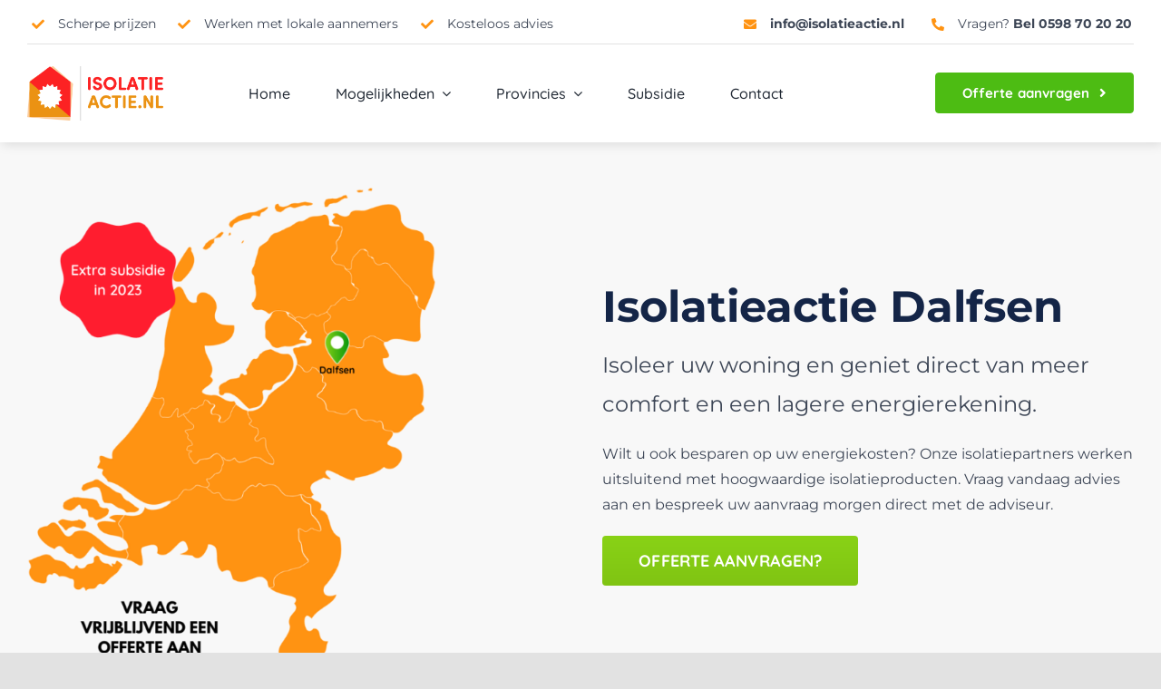

--- FILE ---
content_type: text/css
request_url: https://isolatieactie.nl/wp-content/themes/Avada-Child-Theme/style.css?ver=6.8.3
body_size: 321
content:
/*
Theme Name: Lammerts Online Media & Publiciteit - Child Theme
Theme URI: https://lammertsonlinemedia.nl/
Author: Lammerts Online Media & Publiciteit
Author URI: http://lammertsonlinemedia.nl/
Description: Lammerts Online Media & Publiciteit - Child Theme
Template: Avada
Version: 1.0.0
Text Domain:  Avada
*/

.awb-menu__sub-ul .awb-menu__sub-ul_main{
	z-index: 999 !important;
}


/* Offerte desktop */
#wpforms-form-13625 button.wpforms-submit{
	background-color: #8bc24a;
	color: #ffffff;
	border-radius: 3px;
	border-color: #72b329;
	font-size: 17px;
	font-weight: 600;
	padding: 0.7vw 2vw;
	margin: 0 10px 0 0;
}

/* Offerte mobiel */
#wpforms-13624 button.wpforms-page-next{
	background-color: #8bc24a;
	color: #ffffff;
	border-radius: 3px;
	border-color: #72b329;
	font-size: 17px;
	font-weight: 600;
	padding: 0.7vw 2vw;
	margin: 0 10px 0 0;
}

#wpforms-form-13624 button.wpforms-submit{
	background-color: #8bc24a;
	color: #ffffff;
	border-radius: 3px;
	border-color: #72b329;
	font-size: 17px;
	font-weight: 600;
	padding: 0.7vw 2vw;
	margin: 0 10px 0 0;
}

/* Blog H2 mobiel */
@media screen and (max-width: 768px) {
      #blog-loket h2 {
            font-size: 25px;
      }
}

/* Cookie bar unforce gradient color */
.fusion-has-button-gradient .fusion-button-default{
	background-image: none;
}

.fusion-has-button-gradient .fusion-button-default:hover{
	background-image: none;
}